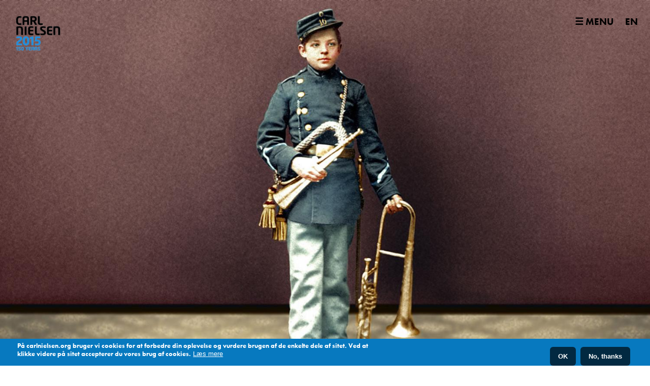

--- FILE ---
content_type: text/html; charset=utf-8
request_url: https://carlnielsen.org/manden-myten-og-musikken/de-tidlige-aar
body_size: 16439
content:
<!DOCTYPE html>
<!--[if IEMobile 7]><html class="iem7" ><![endif]-->
<!--[if lte IE 6]><html class="lt-ie9 lt-ie8 lt-ie7" ><![endif]-->
<!--[if (IE 7)&(!IEMobile)]><html class="lt-ie9 lt-ie8" ><![endif]-->
<!--[if IE 8]><html class="lt-ie9" ><![endif]-->
<!--[if (gte IE 9)|(gt IEMobile 7)]><!--><html ><!--<![endif]-->

  <head>
    <meta http-equiv="Content-Type" content="text/html; charset=utf-8" />
<link rel="shortcut icon" href="https://carlnielsen.org/sites/default/files/favicon_1.png" type="image/png" />
<meta name="description" content="Næsten uundgåeligt melder tanken om H. C. Andersen sig, når man ser den helt unge Carl Nielsen for sig, også selv om tres år adskiller dem i tid. Andersen blev hele verdens eventyrdigter og en internationalt beundret forfatter, Nielsen blev sit lands betydeligste komponist og musikpersonlighed. Men de var begge børn af almuen, de kom begge til verden på Midtfyn, i hjertet af" />
<meta name="generator" content="Drupal 7 (https://www.drupal.org)" />
<link rel="canonical" href="https://carlnielsen.org/manden-myten-og-musikken/de-tidlige-aar" />
<link rel="shortlink" href="https://carlnielsen.org/node/4" />
<meta property="og:site_name" content="Carl Nielsen 150 år" />
<meta property="og:type" content="article" />
<meta property="og:url" content="https://carlnielsen.org/manden-myten-og-musikken/de-tidlige-aar" />
<meta property="og:title" content="De tidlige år" />
<meta property="og:description" content="Næsten uundgåeligt melder tanken om H. C. Andersen sig, når man ser den helt unge Carl Nielsen for sig, også selv om tres år adskiller dem i tid. Andersen blev hele verdens eventyrdigter og en internationalt beundret forfatter, Nielsen blev sit lands betydeligste komponist og musikpersonlighed. Men de var begge børn af almuen, de kom begge til verden på Midtfyn, i hjertet af Danmark, og de søgte begge til hovedstaden København som teenagere, opfyldt af kunstnerdrømme.Carl Nielsen blev født den 9. juni 1865 i en børnerig familie af småkårsfolk." />
<meta property="og:updated_time" content="2015-01-06T14:36:31+01:00" />
<meta name="twitter:card" content="summary" />
<meta name="twitter:url" content="https://carlnielsen.org/manden-myten-og-musikken/de-tidlige-aar" />
<meta name="twitter:title" content="De tidlige år" />
<meta name="twitter:description" content="Næsten uundgåeligt melder tanken om H. C. Andersen sig, når man ser den helt unge Carl Nielsen for sig, også selv om tres år adskiller dem i tid. Andersen blev hele verdens eventyrdigter og en" />
<meta property="article:published_time" content="2014-05-06T12:56:59+02:00" />
<meta property="article:modified_time" content="2015-01-06T14:36:31+01:00" />
    <title>De tidlige år | Carl Nielsen 150 år</title>

          <meta name="MobileOptimized" content="width">
      <meta name="HandheldFriendly" content="true">
      <meta name="viewport" content="width=device-width">
      <meta name="viewport" content="height=device-height, width=device-width, initial-scale=1.0, maximum-scale=1.0" />
      
        <meta http-equiv="cleartype" content="on">

    <link type="text/css" rel="stylesheet" href="https://carlnielsen.org/sites/default/files/css/css_xE-rWrJf-fncB6ztZfd2huxqgxu4WO-qwma6Xer30m4.css" media="all" />
<link type="text/css" rel="stylesheet" href="https://carlnielsen.org/sites/default/files/css/css_lAzwxGCaRRpZ3HjOIxfXOmWLXvPWWT-F1AOjk4Y1SCg.css" media="all" />
<link type="text/css" rel="stylesheet" href="https://carlnielsen.org/sites/default/files/css/css_8qqANgtJMghQy_QQLj-3IjqAfq4UcmAxHzGojliqK5Q.css" media="all" />
<link type="text/css" rel="stylesheet" href="https://carlnielsen.org/sites/default/files/css/css_UBzSjznxBriwBDLd5Yd6rSJq35h-ceD1wg4-WIErR2o.css" media="all" />
  
    <script type="text/javascript">
<!--//--><![CDATA[//><!--
/*!
 * yepnope1.5.4
 * (c) WTFPL, GPLv2
 */
(function(a,b,c){function d(a){return"[object Function]"==o.call(a)}function e(a){return"string"==typeof a}function f(){}function g(a){return!a||"loaded"==a||"complete"==a||"uninitialized"==a}function h(){var a=p.shift();q=1,a?a.t?m(function(){("c"==a.t?B.injectCss:B.injectJs)(a.s,0,a.a,a.x,a.e,1)},0):(a(),h()):q=0}function i(a,c,d,e,f,i,j){function k(b){if(!o&&g(l.readyState)&&(u.r=o=1,!q&&h(),l.onload=l.onreadystatechange=null,b)){"img"!=a&&m(function(){t.removeChild(l)},50);for(var d in y[c])y[c].hasOwnProperty(d)&&y[c][d].onload()}}var j=j||B.errorTimeout,l=b.createElement(a),o=0,r=0,u={t:d,s:c,e:f,a:i,x:j};1===y[c]&&(r=1,y[c]=[]),"object"==a?l.data=c:(l.src=c,l.type=a),l.width=l.height="0",l.onerror=l.onload=l.onreadystatechange=function(){k.call(this,r)},p.splice(e,0,u),"img"!=a&&(r||2===y[c]?(t.insertBefore(l,s?null:n),m(k,j)):y[c].push(l))}function j(a,b,c,d,f){return q=0,b=b||"j",e(a)?i("c"==b?v:u,a,b,this.i++,c,d,f):(p.splice(this.i++,0,a),1==p.length&&h()),this}function k(){var a=B;return a.loader={load:j,i:0},a}var l=b.documentElement,m=a.setTimeout,n=b.getElementsByTagName("script")[0],o={}.toString,p=[],q=0,r="MozAppearance"in l.style,s=r&&!!b.createRange().compareNode,t=s?l:n.parentNode,l=a.opera&&"[object Opera]"==o.call(a.opera),l=!!b.attachEvent&&!l,u=r?"object":l?"script":"img",v=l?"script":u,w=Array.isArray||function(a){return"[object Array]"==o.call(a)},x=[],y={},z={timeout:function(a,b){return b.length&&(a.timeout=b[0]),a}},A,B;B=function(a){function b(a){var a=a.split("!"),b=x.length,c=a.pop(),d=a.length,c={url:c,origUrl:c,prefixes:a},e,f,g;for(f=0;f<d;f++)g=a[f].split("="),(e=z[g.shift()])&&(c=e(c,g));for(f=0;f<b;f++)c=x[f](c);return c}function g(a,e,f,g,h){var i=b(a),j=i.autoCallback;i.url.split(".").pop().split("?").shift(),i.bypass||(e&&(e=d(e)?e:e[a]||e[g]||e[a.split("/").pop().split("?")[0]]),i.instead?i.instead(a,e,f,g,h):(y[i.url]?i.noexec=!0:y[i.url]=1,f.load(i.url,i.forceCSS||!i.forceJS&&"css"==i.url.split(".").pop().split("?").shift()?"c":c,i.noexec,i.attrs,i.timeout),(d(e)||d(j))&&f.load(function(){k(),e&&e(i.origUrl,h,g),j&&j(i.origUrl,h,g),y[i.url]=2})))}function h(a,b){function c(a,c){if(a){if(e(a))c||(j=function(){var a=[].slice.call(arguments);k.apply(this,a),l()}),g(a,j,b,0,h);else if(Object(a)===a)for(n in m=function(){var b=0,c;for(c in a)a.hasOwnProperty(c)&&b++;return b}(),a)a.hasOwnProperty(n)&&(!c&&!--m&&(d(j)?j=function(){var a=[].slice.call(arguments);k.apply(this,a),l()}:j[n]=function(a){return function(){var b=[].slice.call(arguments);a&&a.apply(this,b),l()}}(k[n])),g(a[n],j,b,n,h))}else!c&&l()}var h=!!a.test,i=a.load||a.both,j=a.callback||f,k=j,l=a.complete||f,m,n;c(h?a.yep:a.nope,!!i),i&&c(i)}var i,j,l=this.yepnope.loader;if(e(a))g(a,0,l,0);else if(w(a))for(i=0;i<a.length;i++)j=a[i],e(j)?g(j,0,l,0):w(j)?B(j):Object(j)===j&&h(j,l);else Object(a)===a&&h(a,l)},B.addPrefix=function(a,b){z[a]=b},B.addFilter=function(a){x.push(a)},B.errorTimeout=1e4,null==b.readyState&&b.addEventListener&&(b.readyState="loading",b.addEventListener("DOMContentLoaded",A=function(){b.removeEventListener("DOMContentLoaded",A,0),b.readyState="complete"},0)),a.yepnope=k(),a.yepnope.executeStack=h,a.yepnope.injectJs=function(a,c,d,e,i,j){var k=b.createElement("script"),l,o,e=e||B.errorTimeout;k.src=a;for(o in d)k.setAttribute(o,d[o]);c=j?h:c||f,k.onreadystatechange=k.onload=function(){!l&&g(k.readyState)&&(l=1,c(),k.onload=k.onreadystatechange=null)},m(function(){l||(l=1,c(1))},e),i?k.onload():n.parentNode.insertBefore(k,n)},a.yepnope.injectCss=function(a,c,d,e,g,i){var e=b.createElement("link"),j,c=i?h:c||f;e.href=a,e.rel="stylesheet",e.type="text/css";for(j in d)e.setAttribute(j,d[j]);g||(n.parentNode.insertBefore(e,n),m(c,0))}})(this,document);

//--><!]]>
</script>
<script type="text/javascript" src="https://carlnielsen.org/sites/all/libraries/modernizr/modernizr.custom.49799.js?sokunf"></script>
<script type="text/javascript">
<!--//--><![CDATA[//><!--
yepnope([{
  test: Modernizr.mq('(min-width: 651px)'),
  yep : 'https://carlnielsen.org/sites/all/themes/nielsen2015/js/fillheight.js',
  nope: 'https://carlnielsen.org/sites/all/themes/nielsen2015/js/fillheight_mobile.js'
},
{
  test: Modernizr.cssremunit,
  nope: 'https://carlnielsen.org/sites/all/themes/nielsen2015/css/no-remunit.css'
}]);
//--><!]]>
</script>
<script type="text/javascript" src="https://carlnielsen.org/misc/jquery.js?v=1.4.4"></script>
<script type="text/javascript" src="https://carlnielsen.org/misc/jquery-extend-3.4.0.js?v=1.4.4"></script>
<script type="text/javascript" src="https://carlnielsen.org/misc/jquery-html-prefilter-3.5.0-backport.js?v=1.4.4"></script>
<script type="text/javascript" src="https://carlnielsen.org/misc/jquery.once.js?v=1.2"></script>
<script type="text/javascript" src="https://carlnielsen.org/misc/drupal.js?sokunf"></script>
<script type="text/javascript">
<!--//--><![CDATA[//><!--
document.createElement( "picture" );
//--><!]]>
</script>
<script type="text/javascript" src="https://carlnielsen.org/sites/all/modules/eu_cookie_compliance/js/jquery.cookie-1.4.1.min.js?v=1.4.1"></script>
<script type="text/javascript" src="https://carlnielsen.org/sites/all/modules/ajax_links_api/ajax_links_api.js?sokunf"></script>
<script type="text/javascript" src="https://carlnielsen.org/sites/all/modules/entityreference/js/entityreference.js?sokunf"></script>
<script type="text/javascript" src="https://carlnielsen.org/sites/default/files/languages/da_0MdIQxEhc-XGVCTciLs2bYHRPtInukxgwM5TUeXgFmg.js?sokunf"></script>
<script type="text/javascript" defer="defer" src="https://carlnielsen.org/sites/all/modules/admin_menu_dropdown/admin_menu_dropdown.js?sokunf"></script>
<script type="text/javascript" src="https://carlnielsen.org/sites/all/libraries/flexslider/jquery.flexslider-min.js?sokunf"></script>
<script type="text/javascript" src="https://carlnielsen.org/sites/all/modules/google_analytics/googleanalytics.js?sokunf"></script>
<script type="text/javascript" src="https://www.googletagmanager.com/gtag/js?id=G-JFHLZ02L96"></script>
<script type="text/javascript">
<!--//--><![CDATA[//><!--
window.dataLayer = window.dataLayer || [];function gtag(){dataLayer.push(arguments)};gtag("js", new Date());gtag("set", "developer_id.dMDhkMT", true);gtag("config", "G-JFHLZ02L96", {"groups":"default","anonymize_ip":true,"link_attribution":true});gtag("config", "UA-56799717-2", {"groups":"default","anonymize_ip":true,"link_attribution":true});
//--><!]]>
</script>
<script type="text/javascript" src="https://carlnielsen.org/sites/all/themes/nielsen2015/js_polyfills/stickyfill.js?sokunf"></script>
<script type="text/javascript" src="https://carlnielsen.org/sites/all/themes/nielsen2015/js/scripts.js?sokunf"></script>
<script type="text/javascript" src="https://carlnielsen.org/sites/all/themes/nielsen2015/js/hugrid.js?sokunf"></script>
<script type="text/javascript" src="https://carlnielsen.org/sites/all/themes/nielsen2015/js/jquery.matchHeight-min.js?sokunf"></script>
<script type="text/javascript" src="https://carlnielsen.org/sites/all/themes/nielsen2015/js/jquery.backstretch.min.js?sokunf"></script>
<script type="text/javascript" src="https://carlnielsen.org/sites/all/themes/nielsen2015/js_polyfills/rem.min.js?sokunf"></script>
<script type="text/javascript" src="https://carlnielsen.org/sites/all/themes/nielsen2015/js/bootstrap.min.js?sokunf"></script>
<script type="text/javascript">
<!--//--><![CDATA[//><!--
jQuery.extend(Drupal.settings, {"basePath":"\/","pathPrefix":"","setHasJsCookie":0,"ajaxPageState":{"theme":"nielsen2015","theme_token":"KVgtbs5K2v07JnowzBC2-_qZy5FefLNazCVE6cN9VPo","js":{"sites\/all\/modules\/picture\/picturefill\/picturefill.min.js":1,"sites\/all\/modules\/picture\/picture.min.js":1,"sites\/all\/modules\/flexslider\/assets\/js\/flexslider.load.js":1,"0":1,"sites\/all\/modules\/eu_cookie_compliance\/js\/eu_cookie_compliance.min.js":1,"1":1,"sites\/all\/libraries\/modernizr\/modernizr.custom.49799.js":1,"2":1,"misc\/jquery.js":1,"misc\/jquery-extend-3.4.0.js":1,"misc\/jquery-html-prefilter-3.5.0-backport.js":1,"misc\/jquery.once.js":1,"misc\/drupal.js":1,"3":1,"sites\/all\/modules\/eu_cookie_compliance\/js\/jquery.cookie-1.4.1.min.js":1,"sites\/all\/modules\/ajax_links_api\/ajax_links_api.js":1,"sites\/all\/modules\/entityreference\/js\/entityreference.js":1,"public:\/\/languages\/da_0MdIQxEhc-XGVCTciLs2bYHRPtInukxgwM5TUeXgFmg.js":1,"sites\/all\/modules\/admin_menu_dropdown\/admin_menu_dropdown.js":1,"sites\/all\/libraries\/flexslider\/jquery.flexslider-min.js":1,"sites\/all\/modules\/google_analytics\/googleanalytics.js":1,"https:\/\/www.googletagmanager.com\/gtag\/js?id=G-JFHLZ02L96":1,"4":1,"sites\/all\/themes\/nielsen2015\/js_polyfills\/stickyfill.js":1,"sites\/all\/themes\/nielsen2015\/js\/scripts.js":1,"sites\/all\/themes\/nielsen2015\/js\/hugrid.js":1,"sites\/all\/themes\/nielsen2015\/js\/jquery.matchHeight-min.js":1,"sites\/all\/themes\/nielsen2015\/js\/jquery.backstretch.min.js":1,"sites\/all\/themes\/nielsen2015\/js_polyfills\/rem.min.js":1,"sites\/all\/themes\/nielsen2015\/js\/bootstrap.min.js":1},"css":{"modules\/system\/system.base.css":1,"modules\/system\/system.menus.css":1,"modules\/system\/system.messages.css":1,"modules\/system\/system.theme.css":1,"sites\/all\/modules\/ajax_links_api\/ajax_links_api.css":1,"sites\/all\/modules\/date\/date_repeat_field\/date_repeat_field.css":1,"modules\/field\/theme\/field.css":1,"modules\/node\/node.css":1,"sites\/all\/modules\/picture\/picture_wysiwyg.css":1,"modules\/user\/user.css":1,"sites\/all\/modules\/views\/css\/views.css":1,"sites\/all\/modules\/admin_menu_dropdown\/admin_menu_dropdown.css":1,"sites\/all\/modules\/ctools\/css\/ctools.css":1,"sites\/all\/modules\/typogrify\/typogrify.css":1,"sites\/all\/modules\/flexslider\/assets\/css\/flexslider_img.css":1,"sites\/all\/libraries\/flexslider\/flexslider.css":1,"modules\/locale\/locale.css":1,"sites\/all\/modules\/eu_cookie_compliance\/css\/eu_cookie_compliance.css":1,"public:\/\/ctools\/css\/85760125e0b573c174141d9adf192778.css":1,"sites\/all\/themes\/nielsen2015\/css\/nielsen2015.css":1,"sites\/all\/themes\/nielsen2015\/css\/normalize.css":1}},"admin_menu_dropdown":{"key":"q","default":0},"ajax_links_api":{"selector":"#content","trigger":".ajax-trigger,.ajax-link","negative_triggers":"#toolbar a","scripts_included":0,"html5":0,"vpager":1},"flexslider":{"optionsets":{"multirow":{"namespace":"flex-","selector":".slides \u003E li","easing":"swing","direction":"horizontal","reverse":false,"smoothHeight":false,"startAt":0,"animationSpeed":600,"initDelay":0,"useCSS":true,"touch":true,"video":false,"keyboard":true,"multipleKeyboard":false,"mousewheel":0,"controlsContainer":".flex-control-nav-container","sync":"","asNavFor":"","itemWidth":200,"itemMargin":0,"minItems":3,"maxItems":4,"move":2,"animation":"slide","slideshow":true,"slideshowSpeed":"7000","directionNav":true,"controlNav":true,"prevText":"Previous","nextText":"Next","pausePlay":false,"pauseText":"Pause","playText":"Play","randomize":false,"thumbCaptions":false,"thumbCaptionsBoth":false,"animationLoop":true,"pauseOnAction":true,"pauseOnHover":false,"manualControls":"","colorboxEnabled":false,"colorboxImageStyle":""}},"instances":{"flexslider-1":"multirow"}},"eu_cookie_compliance":{"cookie_policy_version":"1.0.0","popup_enabled":1,"popup_agreed_enabled":0,"popup_hide_agreed":0,"popup_clicking_confirmation":false,"popup_scrolling_confirmation":false,"popup_html_info":"\u003Cdiv class=\u0022eu-cookie-compliance-banner eu-cookie-compliance-banner-info eu-cookie-compliance-banner--opt-in\u0022\u003E\n  \u003Cdiv class=\u0022popup-content info\u0022\u003E\n        \u003Cdiv id=\u0022popup-text\u0022\u003E\n      \u003Cp\u003EP\u00e5 carlnielsen.org bruger vi cookies for at forbedre din oplevelse og vurdere brugen af de enkelte dele af sitet. Ved at klikke videre p\u00e5 sitet accepterer du vores brug af cookies.\u003C\/p\u003E\n              \u003Cbutton type=\u0022button\u0022 class=\u0022find-more-button eu-cookie-compliance-more-button\u0022\u003EL\u00e6s mere\u003C\/button\u003E\n          \u003C\/div\u003E\n    \n    \u003Cdiv id=\u0022popup-buttons\u0022 class=\u0022\u0022\u003E\n            \u003Cbutton type=\u0022button\u0022 class=\u0022agree-button eu-cookie-compliance-secondary-button\u0022\u003EOK\u003C\/button\u003E\n              \u003Cbutton type=\u0022button\u0022 class=\u0022decline-button eu-cookie-compliance-default-button\u0022 \u003ENo, thanks\u003C\/button\u003E\n          \u003C\/div\u003E\n  \u003C\/div\u003E\n\u003C\/div\u003E","use_mobile_message":false,"mobile_popup_html_info":"\u003Cdiv class=\u0022eu-cookie-compliance-banner eu-cookie-compliance-banner-info eu-cookie-compliance-banner--opt-in\u0022\u003E\n  \u003Cdiv class=\u0022popup-content info\u0022\u003E\n        \u003Cdiv id=\u0022popup-text\u0022\u003E\n      \u003Cp\u003E\u0026lt;h2\u0026gt;We use cookies on this site to enhance your user experience\u0026lt;\/h2\u0026gt;\u0026lt;p\u0026gt;By tapping the Accept button, you agree to us doing so.\u0026lt;\/p\u0026gt;\u003C\/p\u003E\n              \u003Cbutton type=\u0022button\u0022 class=\u0022find-more-button eu-cookie-compliance-more-button\u0022\u003EL\u00e6s mere\u003C\/button\u003E\n          \u003C\/div\u003E\n    \n    \u003Cdiv id=\u0022popup-buttons\u0022 class=\u0022\u0022\u003E\n            \u003Cbutton type=\u0022button\u0022 class=\u0022agree-button eu-cookie-compliance-secondary-button\u0022\u003EOK\u003C\/button\u003E\n              \u003Cbutton type=\u0022button\u0022 class=\u0022decline-button eu-cookie-compliance-default-button\u0022 \u003ENo, thanks\u003C\/button\u003E\n          \u003C\/div\u003E\n  \u003C\/div\u003E\n\u003C\/div\u003E\n","mobile_breakpoint":768,"popup_html_agreed":"\u003Cdiv\u003E\n  \u003Cdiv class=\u0022popup-content agreed\u0022\u003E\n    \u003Cdiv id=\u0022popup-text\u0022\u003E\n      \u003Cp\u003E\u0026lt;h2\u0026gt;Thank you for accepting cookies\u0026lt;\/h2\u0026gt;\u0026lt;p\u0026gt;You can now hide this message or find out more about cookies.\u0026lt;\/p\u0026gt;\u003C\/p\u003E\n    \u003C\/div\u003E\n    \u003Cdiv id=\u0022popup-buttons\u0022\u003E\n      \u003Cbutton type=\u0022button\u0022 class=\u0022hide-popup-button eu-cookie-compliance-hide-button\u0022\u003ESkjul\u003C\/button\u003E\n              \u003Cbutton type=\u0022button\u0022 class=\u0022find-more-button eu-cookie-compliance-more-button-thank-you\u0022 \u003EMore info\u003C\/button\u003E\n          \u003C\/div\u003E\n  \u003C\/div\u003E\n\u003C\/div\u003E","popup_use_bare_css":false,"popup_height":"auto","popup_width":"100%","popup_delay":1000,"popup_link":"\/cookies","popup_link_new_window":1,"popup_position":null,"fixed_top_position":true,"popup_language":"da","store_consent":false,"better_support_for_screen_readers":0,"reload_page":0,"domain":"","domain_all_sites":null,"popup_eu_only_js":0,"cookie_lifetime":100,"cookie_session":false,"disagree_do_not_show_popup":0,"method":"opt_in","allowed_cookies":"","withdraw_markup":"\u003Cbutton type=\u0022button\u0022 class=\u0022eu-cookie-withdraw-tab\u0022\u003EPrivacy settings\u003C\/button\u003E\n\u003Cdiv class=\u0022eu-cookie-withdraw-banner\u0022\u003E\n  \u003Cdiv class=\u0022popup-content info\u0022\u003E\n    \u003Cdiv id=\u0022popup-text\u0022\u003E\n      \u003Ch2\u003EWe use cookies on this site to enhance your user\u0026nbsp;experience\u003C\/h2\u003E\u003Cp\u003EYou have given your consent for us to set\u0026nbsp;cookies.\u003C\/p\u003E    \u003C\/div\u003E\n    \u003Cdiv id=\u0022popup-buttons\u0022\u003E\n      \u003Cbutton type=\u0022button\u0022 class=\u0022eu-cookie-withdraw-button\u0022\u003EWithdraw consent\u003C\/button\u003E\n    \u003C\/div\u003E\n  \u003C\/div\u003E\n\u003C\/div\u003E\n","withdraw_enabled":false,"withdraw_button_on_info_popup":false,"cookie_categories":[],"cookie_categories_details":[],"enable_save_preferences_button":true,"cookie_name":"","cookie_value_disagreed":"0","cookie_value_agreed_show_thank_you":"1","cookie_value_agreed":"2","containing_element":"body","automatic_cookies_removal":"","close_button_action":"close_banner"},"picture":{"required":true,"mappings":[["Nielsen2015","nielsen2015"],["Not Set","not_set"]],"label":"Image size (required) (required)","ckeditorDefaultMapping":"not_set","editorCSS":" [data-picture-mapping=\u0022nielsen2015\u0022] { width: 1500px; height: 900px;}"},"googleanalytics":{"account":["G-JFHLZ02L96","UA-56799717-2"],"trackOutbound":1,"trackMailto":1,"trackDownload":1,"trackDownloadExtensions":"7z|aac|arc|arj|asf|asx|avi|bin|csv|doc(x|m)?|dot(x|m)?|exe|flv|gif|gz|gzip|hqx|jar|jpe?g|js|mp(2|3|4|e?g)|mov(ie)?|msi|msp|pdf|phps|png|ppt(x|m)?|pot(x|m)?|pps(x|m)?|ppam|sld(x|m)?|thmx|qtm?|ra(m|r)?|sea|sit|tar|tgz|torrent|txt|wav|wma|wmv|wpd|xls(x|m|b)?|xlt(x|m)|xlam|xml|z|zip"}});
//--><!]]>
</script>
    <script type="text/javascript" src="//use.typekit.net/zsw3xpe.js"></script>
    <script type="text/javascript">try{Typekit.load();}catch(e){}</script>

  <script type="text/javascript">
  	(function ($) {
  	    $(document).ready(function(){
      $('.year-wrapper > section').matchHeight();
    });
  })(jQuery);
  </script>

  <script type="text/javascript">
  	(function ($) {
      $(document).ready(function(){
        $('#floatmenu').scrollspy();
    });
  })(jQuery);
  </script>

  
  
  
  
  </head>
  <body data-spy="scroll" data-target="#floatmenu" data-offset="300" class="html not-front not-logged-in no-sidebars page-node page-node- page-node-4 node-type-article i18n-da" >
    <div id="mobile-message" style="display:none">
      <p>www.carlnielsen.org er endnu ikke tilgængelig fra mobile enheder. Vi arbejder på sagen.</p>
      <p>www.carlnielsen.org is not yet available on mobile.</p>
    </div>
    <div id="ie8-message" style="display:none">
      <p>www.carlnielsen.org er endnu ikke optimeret til Internet Explorer 8. Vi arbejder på sagen og anbefaler i mellemtiden at du benytter Chrome, Firefox, Safari eller en nyere version af Internet Explorer.</p>
      <p>www.carlnielsen.org is currently being optimized for Internet Explorer 8. Please use Chrome, Firefox, Safari or a newer version of Internet Explorer in the meantime.</p>
    </div>
        <header class="header initial" id="header" role="banner">
  <div id="logo">
    <a href="https://carlnielsen.org/"></a>
  </div>
  <a id="menu-trigger" href="#">☰ Menu</a>
</header>



<div id="page">
  <div id="main">
    <div id="content" class="column" role="main">
            <a id="main-content"></a>
              <h1 class="page__title title" id="page-title">De tidlige år</h1>
              <div class="region region-header">
    <div id="block-locale-language-content" class="block block-locale">

    
  <div class="content">
    <ul class="language-switcher-locale-url"><li class="da first active"><a href="/manden-myten-og-musikken/de-tidlige-aar" class="language-link active" xml:lang="da">DA</a></li>
<li class="en last"><a href="/en/man-myth-and-music/the-early-years" class="language-link" xml:lang="en">EN</a></li>
</ul>  </div>
</div>
  </div>
      
                                      <div class="region region-content">
    <div id="block-system-main" class="block block-system">

    
  <div class="content">
    
  

<article class="node-4 node node-article clearfix">
    <header>
	    <div class="field field-name-field-header-image field-type-image field-label-hidden"><div class="field-items"><div class="field-item even"><picture >
<!--[if IE 9]><video style="display: none;"><![endif]-->
<source srcset="https://carlnielsen.org/sites/default/files/styles/inline_widebreakpoints_theme_nielsen2015_mobile_1x/public/images/tidlige_aar.jpg?itok=UtPWR5fO&amp;timestamp=1413481556 1x, https://carlnielsen.org/sites/default/files/styles/inline_widebreakpoints_theme_nielsen2015_mobile_2x/public/images/tidlige_aar.jpg?itok=zvD1ic8I&amp;timestamp=1413481556 2x" media="(min-width: 0px) and (max-width: 415px)" />
<source srcset="https://carlnielsen.org/sites/default/files/styles/inline_widebreakpoints_theme_nielsen2015_tablet_1x/public/images/tidlige_aar.jpg?itok=JZSF9APM&amp;timestamp=1413481556 1x, https://carlnielsen.org/sites/default/files/styles/inline_widebreakpoints_theme_nielsen2015_tablet_2x/public/images/tidlige_aar.jpg?itok=qtxNkKjh&amp;timestamp=1413481556 2x" media="(min-width: 416px) and (max-width: 800px)" />
<source srcset="https://carlnielsen.org/sites/default/files/styles/inline_widebreakpoints_theme_nielsen2015_desktop_1x/public/images/tidlige_aar.jpg?itok=eK56VjiX&amp;timestamp=1413481556 1x, https://carlnielsen.org/sites/default/files/styles/inline_widebreakpoints_theme_nielsen2015_desktop_2x/public/images/tidlige_aar.jpg?itok=3Z3gcjvk&amp;timestamp=1413481556 2x" media="(min-width: 801px)" />
<!--[if IE 9]></video><![endif]-->
<img  src="[data-uri]" width="1500" height="782" alt="" title="" />
</picture></div></div></div>      <h1>De tidlige år</h1>
    </header>
  
  <div class="field field-name-body field-type-text-with-summary field-label-hidden"><div class="field-items"><div class="field-item even"><p class="dropcap">Næsten uundgåeligt melder tanken om H. C. Andersen sig, når man ser den helt unge Carl Nielsen for sig, også selv om tres år adskiller dem i tid. Andersen blev hele verdens eventyrdigter og en internationalt beundret forfatter, Nielsen blev sit lands betydeligste komponist og musikpersonlighed. Men de var begge børn af almuen, de kom begge til verden på Midtfyn, i hjertet af Danmark, og de søgte begge til hovedstaden København som teenagere, opfyldt&nbsp;af&nbsp;kunstnerdrømme.</p><p class="right">Carl Nielsen blev født den 9. juni 1865 i en børnerig familie af småkårsfolk. Hans far var både landarbejder, maler og spillemand, og også hans mor var musikalsk. I en vidunderlig erindringsbog, <em>Min fynske barndom</em>, skildrer han med megen varme, ømhed og skrivekunst en opvækst fuld af naturindtryk og musik. Da han var seks fik han en trekvart violin af sin mor, og som fjortenårig konkurrerede han sig til en ansættelse ved militærmusikken i Odense. Her spillede han flere messinginstrumenter og blev desuden undervist&nbsp;i&nbsp;violinspil.</p><p class="fullwidth"><picture  title="Carl Nielsens forældre Niels Jørgensen og Maren Kirstine Jørgensen" class="media-element file-default">
<!--[if IE 9]><video style="display: none;"><![endif]-->
<source srcset="https://carlnielsen.org/sites/default/files/styles/inline_widebreakpoints_theme_nielsen2015_mobile_1x/public/images/104023_0.jpg?itok=mDNS4-ZU&amp;timestamp=1415563036 1x, https://carlnielsen.org/sites/default/files/styles/inline_widebreakpoints_theme_nielsen2015_mobile_2x/public/images/104023_0.jpg?itok=rUac0Oot&amp;timestamp=1415563036 2x" media="(min-width: 0px) and (max-width: 415px)" />
<source srcset="https://carlnielsen.org/sites/default/files/styles/inline_widebreakpoints_theme_nielsen2015_tablet_1x/public/images/104023_0.jpg?itok=lnTGNzc-&amp;timestamp=1415563036 1x, https://carlnielsen.org/sites/default/files/styles/inline_widebreakpoints_theme_nielsen2015_tablet_2x/public/images/104023_0.jpg?itok=Gpq_I-_f&amp;timestamp=1415563036 2x" media="(min-width: 416px) and (max-width: 800px)" />
<source srcset="https://carlnielsen.org/sites/default/files/styles/inline_widebreakpoints_theme_nielsen2015_desktop_1x/public/images/104023_0.jpg?itok=_c5wWC6Z&amp;timestamp=1415563036 1x, https://carlnielsen.org/sites/default/files/styles/inline_widebreakpoints_theme_nielsen2015_desktop_2x/public/images/104023_0.jpg?itok=knMk9TCS&amp;timestamp=1415563036 2x" media="(min-width: 801px)" />
<!--[if IE 9]></video><![endif]-->
<img  class="media-element file-default" src="[data-uri]" width="1500" height="900" alt="Carl Nielsens forældre Niels Jørgensen og Maren Kirstine Jørgensen" title="Carl Nielsens forældre Niels Jørgensen og Maren Kirstine Jørgensen" />
</picture></p><p>Men smalhals var et livsvilkår. Året efter sin 60-års fødselsdag fortalte han en avis at »jeg fik tre kroner og 45 øre hver femte dag samt et rugbrød (…) Således levede jeg i to et halvt år, hvorefter jeg fik lidt mere i løn, men jeg skulle jo også selv holde mig med civile klæder, så jeg kunne spille med ved bondeballerne.« I erindringsbogen husker han dog at »den ekstrafortjeneste jeg af og til havde, når jeg fik lov til at tage med min far til gilder på landet, kunne jeg delvist lægge&nbsp;til&nbsp;side.«</p><p>Hos en urmager fik han på afbetaling et gammelt klaver for 50 kroner, og »jeg tilbragte hele min fritid ved klaveret.« Han købte noder, blandt dem Bachs <em>Det veltempererede klaver</em>, og »det var som at skære med en lille pennekniv i en mægtig eg og end ikke nå gennem barken. Men af og til kom der små glimt ved sammenstød af et par toner, som berørte mig helt anderledes end al anden musik, jeg kendte. I indianerhistorier havde jeg læst at de vilde tænder ild ved at gnide to stykker træ så længe mod hinanden, så de til sidst bliver glødende (…) det flammede op i&nbsp;mig.«</p><p><div class="view view-slideshow-wide view-id-slideshow_wide view-display-id-default view-dom-id-c6eeb6fb74ebd649fb13111c620a1b88">
        
  
  
      <div class="view-content">
      <div  id="flexslider-1" class="flexslider optionset-multirow">
  <ul class="slides"><li>  
          <img src="https://carlnielsen.org/sites/default/files/styles/slideshow_portrait/public/images/501002.jpg?itok=xT0suxlq" width="400" height="600" alt="" />  </li>
<li>  
          <img src="https://carlnielsen.org/sites/default/files/styles/slideshow_portrait/public/images/501003.jpg?itok=gphSLZvV" width="400" height="600" alt="" />  </li>
<li>  
          <img src="https://carlnielsen.org/sites/default/files/styles/slideshow_portrait/public/images/501047.jpg?itok=T_wu5EJ3" width="400" height="600" alt="" />  </li>
<li>  
          <img src="https://carlnielsen.org/sites/default/files/styles/slideshow_portrait/public/images/501004.jpg?itok=vTNTgT9K" width="400" height="600" alt="" />  </li>
<li>  
          <img src="https://carlnielsen.org/sites/default/files/styles/slideshow_portrait/public/images/501006.jpg?itok=aGRva2Vy" width="400" height="600" alt="" />  </li>
<li>  
          <img src="https://carlnielsen.org/sites/default/files/styles/slideshow_portrait/public/images/501008.jpg?itok=J1hG6U73" width="400" height="600" alt="" />  </li>
<li>  
          <img src="https://carlnielsen.org/sites/default/files/styles/slideshow_portrait/public/images/501010.jpg?itok=5v-YoGO0" width="400" height="600" alt="" />  </li>
</ul></div>
    </div>
  
  
  
  
  
  
</div></p><blockquote><p>Det var som at skære med en lille pennekniv i en mægtig eg og end ikke nå gennem barken. Men af og til kom der små glimt ved sammenstød af et par toner, som berørte mig helt anderledes end al anden musik, jeg kendte.<br><span class="emp">Om Bachs det&nbsp;veltempererede&nbsp;klaver</span></p></blockquote><p class="dropcap">Da han var sytten, blev han forfremmet til korporal og kan have opfattet sin fremtid som sikret. Men samtidig begyndte han ivrigt at komponere »uden de ringeste teoretiske kundskaber«, dansemusik, musik for musikkorpsets blæsere, endog en strygekvart – »uden al originalitet, men levende og frisk«. Velhavende og indflydelsesrige bekendte – en købmand og en cykelfabrikant i Odense og ikke mindst en magtfuld dansk politiker fra Fyn – forstod hans usædvanlige evner og ansporede ham til en&nbsp;professionel&nbsp;musikuddannelse.</p><p>Efter prøvespil i maj 1883 fik han friplads på musikkonservatoriet, og i begyndelsen af januar året efter, atten år gammel, indtog han hovedstaden. I studietiden støttede hans velgørere ham fortsat økonomisk, men hvor generøst eller hvor regelmæssigt vides ikke. Ved udgangen af 1886 lykkedes det ham imidlertid at afslutte sin treårige uddannelse og aflægge eksamen&nbsp;som&nbsp;violinist.</p><p class="fullwidth"><picture  title="Carl Nielsen med faderen Niels Jørgensen og brødrene Peter, Sophus og Valdemar" class="media-element file-default">
<!--[if IE 9]><video style="display: none;"><![endif]-->
<source srcset="https://carlnielsen.org/sites/default/files/styles/inline_widebreakpoints_theme_nielsen2015_mobile_1x/public/images/501256.jpg?itok=3DIo9eg1&amp;timestamp=1415281523 1x, https://carlnielsen.org/sites/default/files/styles/inline_widebreakpoints_theme_nielsen2015_mobile_2x/public/images/501256.jpg?itok=jXPWqSDG&amp;timestamp=1415281523 2x" media="(min-width: 0px) and (max-width: 415px)" />
<source srcset="https://carlnielsen.org/sites/default/files/styles/inline_widebreakpoints_theme_nielsen2015_tablet_1x/public/images/501256.jpg?itok=qbxCLZAV&amp;timestamp=1415281523 1x, https://carlnielsen.org/sites/default/files/styles/inline_widebreakpoints_theme_nielsen2015_tablet_2x/public/images/501256.jpg?itok=aRrI9tTs&amp;timestamp=1415281523 2x" media="(min-width: 416px) and (max-width: 800px)" />
<source srcset="https://carlnielsen.org/sites/default/files/styles/inline_widebreakpoints_theme_nielsen2015_desktop_1x/public/images/501256.jpg?itok=OxiyQHQ7&amp;timestamp=1415281523 1x, https://carlnielsen.org/sites/default/files/styles/inline_widebreakpoints_theme_nielsen2015_desktop_2x/public/images/501256.jpg?itok=SzYfifGI&amp;timestamp=1415281523 2x" media="(min-width: 801px)" />
<!--[if IE 9]></video><![endif]-->
<img  class="media-element file-default" src="[data-uri]" width="200" height="400" alt="Carl Nielsen med faderen Niels Jørgensen og brødrene Peter, Sophus og Valdemar" title="Carl Nielsen med faderen Niels Jørgensen og brødrene Peter, Sophus og Valdemar" />
</picture></p><p class="dropcap">Som for så mange andre unge blev hans tidlige ungdom en periode opfyldt af forholdet til det andet køn. I slutningen af <em>Min fynske barndom&nbsp;</em>optræder en usædvanlig eftertænksom passage om en tid »hvor min erindring til dels slår klik.« Og han overvejer »om al den uro og det brus, jeg oplevede, var til gavn eller til skade for min faglige og menneskelige udvikling.« Han skriver om »de særeste, helt forvildede forestillinger, også erotiske«, om«fantomer fra højre og venstre, ovenfra og nedenfra«. Og han erkender at »den menneskelige naturs alleroprindeligste rørelser« indebærer en risiko for at »blive bidt af slangen«. Læst på baggrund af hans letfængelige lidenskaber og hans utroskab og ægteskabelige kriser, ligner det en 62-årigs vedvarende undren over et ustyrligt aspekt&nbsp;af&nbsp;livet.</p><p class="right"><img alt="" class="image-right_side" height="1148" src="/sites/default/files/styles/right_side/public/images/501009_0.jpg?itok=Yj6rhuds" width="800">En hed, platonisk forelskelse i en fjortenårig købmandsdatter bosat i Nordjylland gav i årene efter konservatoriet anledning til mange både pjankede og tankefulde breve, men kun til meget lidt fysisk samvær. Og de mange romantiske kærlighedsbreve til den fjerne elskede afholdt ham ikke fra en række mindre&nbsp;platoniske&nbsp;eskapader.</p><p>I januar 1888 fik han endog en søn med en jævnaldrende københavnsk tjenestepige, og de modstridende følelser kulminerede i efteråret samme år med en regulær personlig krise der afsluttede forholdet til den jyske trolovede og bragte ham på randen af selvmord. I det hele taget er seksualiteten det store, dæmoniske kontrapunkt til »høj og ren kunst«, til kærligheden og idealerne i&nbsp;hans&nbsp;liv.</p><p>I 1910, efter nitten års ægteskab, var hans hustru uvidende om endnu en affære som meget tyder på igen gjorde ham til far. Og den mest gennemgribende krise i hans liv var det fundamentale tab af tillid og inderlighed i parforholdet som få år efter blev resultatet af den uophørlige utroskab. Den førte ikke blot til mangeårig adskillelse, men efterlod et sjælesår i Anne Marie Carl-Nielsen som kun nogenlunde læges igen en halv snes år før hans død, da de igen&nbsp;finder&nbsp;sammen.</p><p>I en avisartikel fra 1906, »Mozart og vor tid«, senere trykt i essaysamlingen&nbsp; <em>Levende musik,</em>&nbsp;der udkom i forbindelse med hans 60-årsdag, skriver han om Mozart at »det skal tilgives ham at han ikke var nogen engel, men kun et menneske med menneskelig lyst, håb, attrå, lidenskab, dyder og fejl, og hvad alt det hedder, som bringer menneskene langt ned og højt op.« Hans eget lønlige håb om tilgivelse på lignende vilkår anes mellem linjerne. Året før havde den indtil da værste ægteskabelige krise udspillet sig, og efter alt at dømme er det netop på det tidspunkt, han indleder den stribe af sidespring og affærer som fortsatte i&nbsp;en&nbsp;årrække.</p><blockquote><p>Det skal tilgives ham at han ikke var nogen engel, men kun et menneske med menneskelig lyst, håb, attrå, lidenskab, dyder og fejl, og hvad alt det hedder, som bringer menneskene langt ned og højt op.<br><span class="emp">Om&nbsp;mozart</span></p></blockquote><p class="right"><img alt="" class="image-right_side" height="613" src="/sites/default/files/styles/right_side/public/images/nielsvgade.jpg?itok=vylXAn3j" title="»Lille Nielsen, de roder for meget!« Niels W. Gade var både førerskikkelse og direktør på Musikkonservatoriet." width="613"></p><p class="dropcap">På konservatoriet var den internationalt højt ansete Niels W. Gade både førerskikkelse og direktør, man talte ligefrem om »Gades konservatorium«. Nielsen udviklede et køligt iagttagende forhold til den danske musiks nestor, men i et brev til sin jyske kæreste beskriver han Gade som »en stor og original ånd og uhyre interessant«, og da nyheden om Gades død i 1890 nåede ham, noterede han i sin dagbog: »Tomt og&nbsp;sort!&nbsp;Forfærdeligt!«</p><div class="ajax-wrapper" id="aw-345"><a class="close-btn" href="#" id="n-345">Close</a><div class="ajax-content test-345s">&nbsp;</div></div><div class="work-triggers"><span class="workref"><a class="ajax-trigger score" href="/score/345" rel=".test-345s">score</a> <span class="work-title">Suite (CNW 32)</span> </span></div><p>Hans komponistdebut, to satser for strygeorkester, fandt sted i september 1887 i Tivolis koncertsal, og hans første modne værk, i dag kendt som <em>Lille suite for strygere,&nbsp;</em>blev året efter uropført samme sted. Det er et enestående medrivende og elegant formet opus 1, og det gjorde megen lykke; den anden sats – et mellemspil i valsetakt – måtte gentages. Også kritikerne var positive over for den unge komponist »som ingen kender«. Men den store Niels W. Gade var forbeholden. »Lille Nielsen«, skal han have bemærket, »De roder&nbsp;for&nbsp;meget!«</p><p>I forsommeren 1889 blev nogle stillinger ledige i Det Kongelige Kapels strygerkorps, og efter konkurrence fik han – som det var sædvane for nyansatte – plads som andenviolinist. Men med voksende ry som komponist, ikke mindst efter førsteopførelsen af hans <em>Suite</em>, indså han at han måtte ud af det snævre københavnske kulturmiljø for at få&nbsp;nye&nbsp;impulser.</p><blockquote><p>Du store Gud sikken en kæmpe i vor tid … et vældigt geni (…) Den musiker der ikke finder Wagner stor er selv meget lille.<br><span class="emp">Om&nbsp;Wagner</span></p></blockquote><p>Det såkaldt »Anckerske legat« gav dengang unge, ubemidlede kunstnere mulighed for at opleve den europæiske kunstscene, og i februar 1890 lykkedes det ham at få legatet på 1800 kr, hvad der svarede til en årsgage med længere anciennitet i Kapellet end hans – som nyansat fik han kun omkring 1200 kr. Han søgte orlov, og udrustet med en anbefaling fra den ansete Gade begav han sig i september 1890 ud på en udlandsrejse der kom til at vare næsten&nbsp;et&nbsp;år.</p><p>Det var både en drømme- og en dannelsesrejse. Der var stadig ti år til den første grammofon nåede Danmark, og mange musikalske storværker var næsten ukendte, selv blandt musikere. I byer som Dresden, Leipzig og Berlin traf han flere af kulturlivets berømtheder, han hørte masser af musik, skrev begejstret i sin dagbog om tyske kolleger som verdensnavnet Brahms og den kun et år ældre Richard Strauss, og oplevelsen af hele Richard Wagners <em>Nibelungens ring</em>&nbsp;i Dresden overvældede ham: »Du store Gud sikken en kæmpe i vor tid … et vældigt geni (…) Den musiker der ikke finder Wagner stor er selv&nbsp;meget&nbsp;lille.«</p><p class="fullwidth"><picture  title="Anne Marie Brodersen omkring den tid hvor hun mødte Carl Nielsen" class="media-element file-default">
<!--[if IE 9]><video style="display: none;"><![endif]-->
<source srcset="https://carlnielsen.org/sites/default/files/styles/inline_widebreakpoints_theme_nielsen2015_mobile_1x/public/images/70945a.jpg?itok=xM9t7fws&amp;timestamp=1415608537 1x, https://carlnielsen.org/sites/default/files/styles/inline_widebreakpoints_theme_nielsen2015_mobile_2x/public/images/70945a.jpg?itok=yNecxZAe&amp;timestamp=1415608537 2x" media="(min-width: 0px) and (max-width: 415px)" />
<source srcset="https://carlnielsen.org/sites/default/files/styles/inline_widebreakpoints_theme_nielsen2015_tablet_1x/public/images/70945a.jpg?itok=u4U2Bh6p&amp;timestamp=1415608537 1x, https://carlnielsen.org/sites/default/files/styles/inline_widebreakpoints_theme_nielsen2015_tablet_2x/public/images/70945a.jpg?itok=YtMgTzVG&amp;timestamp=1415608537 2x" media="(min-width: 416px) and (max-width: 800px)" />
<source srcset="https://carlnielsen.org/sites/default/files/styles/inline_widebreakpoints_theme_nielsen2015_desktop_1x/public/images/70945a.jpg?itok=wcDF1I7-&amp;timestamp=1415608537 1x, https://carlnielsen.org/sites/default/files/styles/inline_widebreakpoints_theme_nielsen2015_desktop_2x/public/images/70945a.jpg?itok=6YZmfV4T&amp;timestamp=1415608537 2x" media="(min-width: 801px)" />
<!--[if IE 9]></video><![endif]-->
<img  class="media-element file-default" src="[data-uri]" width="1500" height="900" alt="Anne Marie Brodersen omkring den tid hvor hun mødte Carl Nielsen" title="Anne Marie Brodersen omkring den tid hvor hun mødte Carl Nielsen" />
</picture></p><div class="ajax-wrapper" id="aw-369"><a class="close-btn" href="#" id="n-369">Close</a><div class="ajax-content test-369">&nbsp;</div><div class="ajax-content test-369s">&nbsp;</div></div><div class="work-triggers"><span class="workref"><a class="ajax-trigger score" href="/score/369" rel=".test-369s">score</a> <a class="ajax-trigger audio" href="/play/369" rel=".test-369">audio</a> <span class="work-title">Kvartet for to violiner, bratsch og cello (CNW 56)</span> </span></div><p>I foråret 1891, nu i Paris, traf han den unge danske billedhugger Anne Marie Brodersen og forelskede sig. De fortsatte sammen til Italien og blev gift i maj. En strygekvartet i f-mol blev til på rejsen, og i løbet af 1892 blev den det første af Carl Nielsens værker der opnåede&nbsp;international&nbsp;bevågenhed.</p><blockquote><p>Man skulle tro, det partitur var faldet ned fra himlen<br><span class="emp">Om Beethovens Skæbnesymfoni&nbsp;(den&nbsp;5.)</span></p></blockquote><p>Efter sin orlov genoptog han arbejdet i Kapellet, men samtidig var en symfoni begyndt at rumstere i hans fantasi. Han havde studeret Beethovens <em>Skæbnesymfoni</em>&nbsp;i årevis – »jeg kan nedskrive den efter hukommelsen,« påstod han, og især fængsledes han af førstesatsens stramme udviklingsform baseret på et ganske kort motiv. »Man skulle tro, det partitur var faldet ned fra himlen,« noterede han i sin dagbog&nbsp;fra&nbsp;Berlin.</p><div class="ajax-wrapper" id="aw-338"><a class="close-btn" href="#" id="n-338">Close</a><div class="ajax-content test-338">&nbsp;</div><div class="ajax-content test-338s">&nbsp;</div></div><div class="work-triggers"><span class="workref"><a class="ajax-trigger score" href="/score/338" rel=".test-338s">score</a> <a class="ajax-trigger audio" href="/play/338" rel=".test-338">audio</a> <span class="work-title">Symfoni nr. 1 (CNW 25)</span> </span></div><p>Hans egen første symfoni indledes med et lignende markant motiv, og den eksperimenterer med både tonalitet og rytme. Hovedtonearten er g-mol, men finalen slutter i C-dur – undervejs er der ligefrem tale om en slags dyst mellem de to tonearter – og værket åbner helt utraditionelt med en kraftig C-dur akkord. Den tonale flertydighed skaber et klangrum med mindelser om de gamle kirketonerarter og muliggør lynsnare skift mellem dur og mol, noget der blev meget karakteristisk for Nielsen. Også værkets brug af synkoper og uregelmæssige betoninger blev et væsenstræk, og en mageløs sans for melodi fulgte ham&nbsp;livet&nbsp;igennem.</p><p>Symfonien fik en begejstret modtagelse ved præsentationen i marts 1894, og anmelderne var enige om at nære store forventninger til hans fremtid; <em>Politiken</em>&nbsp;mente endog at »ingen af vore unge har endnu skrevet et så betydeligt stykke musik&nbsp;som&nbsp;dette.«</p><div class="ajax-wrapper" id="aw-395"><a class="close-btn" href="#" id="n-395">Close</a><div class="ajax-content test-395">&nbsp;</div><div class="ajax-content test-395s">&nbsp;</div></div><div class="work-triggers"><span class="workref"><a class="ajax-trigger score" href="/score/395" rel=".test-395s">score</a> <a class="ajax-trigger audio" href="/play/395" rel=".test-395">audio</a> <span class="work-title">Symfonisk suite (CNW 82)</span> </span></div><p class="dropcap">Den rosende modtagelse af hans tidlige værker styrkede naturligvis Carl Nielsens selvtillid og motiverede ham i efteråret 1894 til endnu en udlandsrejse, nu med direkte henblik på at promovere sin musik. Men resultaterne udeblev. Og da han året efter lancerede en kraftfuld, hist og her næsten sammenbidt <em>Symfonisk suite&nbsp;</em>for soloklaver ledsaget af et provokerende Goethe-citat: »Ak, de sarte hjerter. Selv en fusker kan at røre dem«, var kritikken ham ikke&nbsp;længere&nbsp;nådig.</p><div class="ajax-wrapper" id="aw-376"><a class="close-btn" href="#" id="n-376">Close</a><div class="ajax-content test-376">&nbsp;</div><div class="ajax-content test-376s">&nbsp;</div></div><div class="work-triggers"><span class="workref"><a class="ajax-trigger score" href="/score/376" rel=".test-376s">score</a> <a class="ajax-trigger audio" href="/play/376" rel=".test-376">audio</a> <span class="work-title">Sonate nr. 1 for violin og klaver (CNW 63)</span> </span></div><p>I januar 1895 gik det ikke hans første violinsonate i A-dur bedre, flere fandt musikken forvredet og anstrengt, en kritiker skrev at dialogen mellem violin og klaver nærmest lignede »to stridende parter der var kommet i totterne på hinanden«. Men for Nielsen var dette blot udtryk for »grænseløs tykhudethed« og i et brev til en kollega understregede han: »Jeg tror selv fuldt og fast på&nbsp;mit&nbsp;arbejde.«</p><blockquote><p>Jeg tror selv fuldt og fast&nbsp;på&nbsp;mit&nbsp;arbejde.</p></blockquote><div class="ajax-wrapper" id="aw-413"><a class="close-btn" href="#" id="n-413">Close</a><div class="ajax-content test-413s">&nbsp;</div></div><div class="work-triggers"><span class="workref"><a class="ajax-trigger score" href="/score/413" rel=".test-413s">score</a> <span class="work-title">Hymnus amoris (CNW 100)</span> </span></div><p>Et foreløbigt kunstnerisk højdepunkt nåede han med <em>Hymnus amoris</em>&nbsp;for vokalsolister, kor og orkester, en hymne til kærligheden førsteopført i april 1897. Nielsen fik den danske sangtekst oversat til latin, fordi »dette sprog er monumentalt og hæver én ud over alt for lyriske eller personlige fornemmelser«, men hvor han få år tidligere var blevet tiljublet som landets unge stortalent, ramte »janteloven« ham nu. En højt anset anmelder skrev: »Herregud – hvorfor skal nu den lille, bunddansk fødte Carl Nielsen, der for kun få år siden endnu stod på Odense torv og blæste kornet eller slog triangel, hvorfor skal han nu absolut have sine følelser sat&nbsp;på&nbsp;latin?«</p><blockquote><p>Herregud – hvorfor skal nu den lille, bunddansk fødte Carl Nielsen, der for kun få år siden endnu stod på Odense torv og blæste kornet eller slog triangel, hvorfor skal han nu absolut have sine følelser sat&nbsp;på&nbsp;latin?</p></blockquote><p class="fullwidth"><picture  title="Carl Nielsen" class="media-element file-default">
<!--[if IE 9]><video style="display: none;"><![endif]-->
<source srcset="https://carlnielsen.org/sites/default/files/styles/inline_widebreakpoints_theme_nielsen2015_mobile_1x/public/images/501029_e.jpg?itok=U-zcBcgF&amp;timestamp=1415282305 1x, https://carlnielsen.org/sites/default/files/styles/inline_widebreakpoints_theme_nielsen2015_mobile_2x/public/images/501029_e.jpg?itok=aOngxmYQ&amp;timestamp=1415282305 2x" media="(min-width: 0px) and (max-width: 415px)" />
<source srcset="https://carlnielsen.org/sites/default/files/styles/inline_widebreakpoints_theme_nielsen2015_tablet_1x/public/images/501029_e.jpg?itok=_gTWJ64j&amp;timestamp=1415282305 1x, https://carlnielsen.org/sites/default/files/styles/inline_widebreakpoints_theme_nielsen2015_tablet_2x/public/images/501029_e.jpg?itok=hAIwoXi4&amp;timestamp=1415282305 2x" media="(min-width: 416px) and (max-width: 800px)" />
<source srcset="https://carlnielsen.org/sites/default/files/styles/inline_widebreakpoints_theme_nielsen2015_desktop_1x/public/images/501029_e.jpg?itok=Bi5Rb_Cd&amp;timestamp=1415282305 1x, https://carlnielsen.org/sites/default/files/styles/inline_widebreakpoints_theme_nielsen2015_desktop_2x/public/images/501029_e.jpg?itok=IOEe0qvU&amp;timestamp=1415282305 2x" media="(min-width: 801px)" />
<!--[if IE 9]></video><![endif]-->
<img  class="media-element file-default" src="[data-uri]" width="200" height="400" alt="Carl Nielsen" title="Carl Nielsen" />
</picture></p><div class="ajax-wrapper" id="aw-339"><a class="close-btn" href="#" id="n-339">Close</a><div class="ajax-content test-339">&nbsp;</div><div class="ajax-content test-339s">&nbsp;</div></div><div class="work-triggers"><span class="workref"><a class="ajax-trigger score" href="/score/339" rel=".test-339s">score</a> <a class="ajax-trigger audio" href="/play/339" rel=".test-339">audio</a> <span class="work-title">Symfoni nr. 2 (CNW 26)</span> </span></div><p class="dropcap">Nielsens næste symfoni, hans anden, blev til i årene 1901-02 og var forbundet med en konkret personlig oplevelse. Han fortæller om en landsbykro hvor et naivt koloreret billede på væggen fangede hans opmærksomhed. Det var inddelt i fire felter der skildrede hver af de fire temperamenter. »Jeg havde leet højt og hånligt af disse billeder, men kom i tankerne bestandig tilbage til dem (…) de tarvelige billeder indeholdt en slags kerne&nbsp;eller&nbsp;idé.«</p><blockquote><p>Jeg havde leet højt og hånligt af disse billeder, men kom i tankerne bestandig tilbage til dem (…) de tarvelige billeder indeholdt en slags kerne&nbsp;eller&nbsp;idé.</p></blockquote><p>Tanken om fire karakterer i fire satser lyder mere som en baroksuite end en symfoni, i sit væsen kræver det »symfoniske« kontrast, udvikling og dynamiske modsætninger også i de enkelte satser. Og et temperament er naturligvis en tilbøjelighed, ikke et vedvarende psykisk klima. Men det var Nielsen helt på det rene med. At den opfarende koleriker i første sats har sine rolige stunder mærkes i sidetemaet, mod slutningen af tredje sats kommer melankolikeren tæt på det bombastisk-patetiske, og den selvtilfredse optimist i sidste sats bliver troværdig af et genkommende, rent ud melankolsk strygertema. I realiteten er der spor af alle fire temperamenter i alle satser, måske bortset fra den&nbsp;flegmatiske&nbsp;andensats.</p><p>Den 1. december 1902 blev symfonien holdt over dåben. Men inden da havde Carl Nielsen fuldendt sit hidtil største værk, en helaftensopera der var gået over den kongelige teaterscene for første gang kun tre&nbsp;dage&nbsp;tidligere.</p></div></div></div>  
  <div class="article-end"></div>
  
    
<div class="view view-next-article view-id-next_article view-display-id-embed_1 view-dom-id-03bacd0d613fc227975f4f064eef47a9">
        
  
  
      <div class="view-content">
        <article class="views-row views-row-1 views-row-odd views-row-first views-row-last">
      
  <div>        <div><a href="/manden-myten-og-musikken/opera-og-ekspansion"><img src="https://carlnielsen.org/sites/default/files/styles/widescreen_headerimg_1500x375/public/images/501132-full-size-2.jpg?itok=lTCjfXy6" width="1500" height="375" alt="" /></a></div>  </div>  
  <div class="next-article-wrapper">    <span>Næste kapitel: </span>    <h3 class="next-article"><a href="/manden-myten-og-musikken/opera-og-ekspansion">Opera og ekspansion</a></h3>  </div>  </article>
    </div>
  
  
  
  
  
  
</div>  

</article>
  </div>
</div>
  </div>
          </div>

    <div id="navigation">

      
      
    </div>


  </div>

<div id="nav-menu">
    <div class="region region-menu">
    <div id="block-block-2" class="block block-block">

    
  <div class="content">
    <div class="section menu" id="mmm">
  <ul class="sub-menu">
    <li>
      <a id="articlenav-trigger-menu">
        <h2 class="section-title">
          Myten, Manden<br />
          og Musikken</h2>
        <p>Et portræt i seks dele af Karl Aage Rasmussen</p>
      </a>
      <ul id="articles-menu" style="display:none;">
        <li><a href="/node/3">Prolog</a></li>
        <li><a href="/node/4">De tidlige år</a></li>
        <li><a href="/node/5">Opera og ekspansion</a></li>
        <li><a href="/node/6">Ægteskabet</a></li>
        <li><a href="/node/7">Modernisme og folkelighed</a></li>
        <li><a href="/node/8">De sidste år</a></li>
      </ul>
    </li>
    <li><a href="/tidslinje"><h2>Tidslinje</h2><span
    class="byline">Få overblik over Nielsens liv og levned</span></a></li>
    <li><a href="/vaerker"><h2>V&aelig;rker</h2><span class="byline">Se og hør Nielsens værker</span></a></li>
    <!-- <li><a href="/events"><h2>KALENDER</h2><span class="byline">Se hvilke Nielsenværker der bliver opført hvor</span></a></li> -->
    <li><a href="/node/1100"><h2>MILEPÆLE</h2><span class="byline">Få overblik over de største projekter</span></a></li>
  </ul>
  <ul class="social menu">
    <li class="facebook"><a href="https://www.facebook.com/carlnielsen2015" target="_blank">Facebook</a></li>
    <li class="twitter"><a href="https://twitter.com/cn2015_officiel" target="_blank">Twitter</a></li>
    <li class="create"><a href="http://intra.nielsen2015.dk" target="_blank"><span class="icon"></span><span class="link-text">Er du koncertarrangør?</span></a></li>
  </ul>
</div>  </div>
</div>
  </div>
</div>      
  
</div>




    <script type="text/javascript" src="https://carlnielsen.org/sites/all/modules/picture/picturefill/picturefill.min.js?v=3.0.1"></script>
<script type="text/javascript" src="https://carlnielsen.org/sites/all/modules/picture/picture.min.js?v=7.103"></script>
<script type="text/javascript" src="https://carlnielsen.org/sites/all/modules/flexslider/assets/js/flexslider.load.js?sokunf"></script>
<script type="text/javascript">
<!--//--><![CDATA[//><!--
window.eu_cookie_compliance_cookie_name = "";
//--><!]]>
</script>
<script type="text/javascript" defer="defer" src="https://carlnielsen.org/sites/all/modules/eu_cookie_compliance/js/eu_cookie_compliance.min.js?sokunf"></script>
  </body>
</html>
  

--- FILE ---
content_type: application/javascript
request_url: https://carlnielsen.org/sites/all/themes/nielsen2015/js/scripts.js?sokunf
body_size: 2332
content:
// ### Wrap img in figure element

(function ($) {
// Do this the Drupal 7 way!
Drupal.behaviors.miscBootstrap = {
  attach:function (context, settings) {
// End drupal calls.

// Wrap a <figure> element around the inline image.
$('.field-name-body picture').wrap("<figure></figure>");

// Now grab the title from the image and append it as a <figcaption>.
$(".field-name-body img").each(function (i, ele) {
  var title = this.title;
  $(this).closest("figure").append("<figcaption>" + this.title + "</figcaption>");
});

}}}) (jQuery);



// ### Fade in page
(function ($) {
$(window).load(function(){
    $("html.js body").delay(0).fadeIn(750).css("visibility", "visible");
});
})(jQuery);



// ### Add html classes for Internet Explorer

(function ($) {
  $(document).ready(function(){
    if ($.browser.msie && $.browser.version == 10) {
      $("html").addClass("ie10");
    }
  });
})(jQuery);

(function ($) {
  $(document).ready(function(){
    if ($.browser.msie && $.browser.version == 9) {
      $("html").addClass("ie10");
    }
  });
})(jQuery);

(function ($) {
  $(document).ready(function(){
    if ($.browser.msie && $.browser.version == 8) {
      $("html").addClass("ie8");
      $("#sliding-popup").hide();
    }
  });
})(jQuery);




// ### Fill height

//(function ($) {
//  $(document).ready(function() {
//  
//  function full_height() {
//      var height = $(window).height();
//      var fullheight = height;
//      fullheight = parseInt(fullheight) + 'px';
//      $(".section").css('height',fullheight);
//  }
//  
//  $(document).ready(function() {
//      full_height();
//      $(window).bind('resize', full_height);
//  });
//  
//  
//  });
//})(jQuery);


// ### Fade in #dark-background
// TODO: add window bind or merge with FILL HEIGHT

(function($) {
  $(document).ready(function(){
    var height = $(window).height();
    $("#dark-background").css({'opacity' : 0});
    $(window).scroll(function() {
     $("#dark-background").css({
       'opacity' : (($(this).scrollTop())/height)
       }).addClass('height-test');          
     });     
   });
})(jQuery);



// ###Slide down ajax content div when loading ### 

//(function ($) {
//  $(document).ready(function() {
//    $('.ajax-trigger').click(function() {
//      $(this).parent().parent().prev('.ajax-content').addClass('active-content');
//    });
//  });
//})(jQuery);



// ### Show/hide articles menu on front page ### 

(function ($) {
  $(document).ready(function() {
    $('#articlenav-trigger').click(function() {
      $('#articles').slideToggle('fast');
    });
  });
})(jQuery);


// ### Show/hide articles menu on menu ### 

(function ($) {
  $(document).ready(function() {
    $('#articlenav-trigger-menu').click(function() {
      $('#articles-menu').slideToggle('fast');
    });
  });
})(jQuery);



(function($) {
  $(document).ready(function() {
    if ($('#floatmenu').length) {
      var fixadent = $("#floatmenu"), pos = fixadent.offset();
      $(window).scroll(function() {
      	if($(this).scrollTop() > (pos.top -0) && fixadent.css('position') == 'static') { fixadent.addClass('fixed'); }
      	else if($(this).scrollTop() <= (pos.top -20) && fixadent.hasClass('fixed')){ fixadent.removeClass('fixed'); }
      })
    }
  });
})(jQuery);


// ### Create local scroll menu ###
//  (function ($) {
//    $(document).ready(function() {
//      $(".fixedsticky .date-display-single").each(function(i) {
//        var current = $(this);
//        current.attr("id", "title" + i);
//      $("#floatmenu ul").append("<li><a href='#" + current.html().replace(' ', '-') + "'>" +
//        current.html() + "</a></li>");
//      });
//  });
//})(jQuery);

// ###  Smooth scroll (fra scroll_to_destination_anchors) ### 

(function($) {
Drupal.behaviors.scrolltoanchors = {
  attach: function(context, settings) {
    $(document).ready(function(){

// Special section create anchors to scroll to
      $(".fixedsticky .date-display-single").each(function(i) {
        var current = $(this);
        current.attr("id", "title" + i);
        $("#floatmenu ul.open").append("<li><a href='#" + current.html().replace(' ', '-') + "'>" +
          current.html().substring(0, 3) + ' ' + current.html().slice(-2) + "</a></li>");
      });
      $("#floatmenu ul.open").addClass('locked').removeClass('open'); // added 150401 to avoid Chrome + Firefox doubling calendar month scroll-links.
// Special section end


      function validateSelector(a) {
        return /^#[a-z]{1}[a-z0-9_-]*$/i.test(a);
      }
      function scrollToDestination(a,b) {
        if (a > b) {
          destination = b;
        } else {
          destination = a;
        }
        $('html,body').animate({ scrollTop: destination }, 800, 'swing');
      }
      $('a[href^="#"]').click(function(event) {
        event.preventDefault();
        var hrefValue = $(this).attr('href');
        var strippedHref = hrefValue.replace('#','');
        var heightDifference = $(document).height() - $(window).height();
        if (validateSelector(hrefValue)) {
          if ($(hrefValue).length > 0) {
            var linkOffset = $(this.hash).offset().top;
            scrollToDestination(linkOffset, heightDifference);
          }
          else if ($('a[name=' + strippedHref + ']').length > 0) {
            var linkOffset = $('a[name=' + strippedHref + ']').offset().top;
            scrollToDestination(linkOffset, heightDifference);
          }
        }
      });
    });
  }
};
}(jQuery));






// ### Main menu overlay show/hide ### 

(function($) {
  $(document).ready(function() {
    $('a#menu-trigger').click(function(){
      $(this).toggleClass("active");
      $('#nav-menu').fadeToggle(100);
//      $('#mmm').fadeToggle('fast');
//      $("#mmm").animate({width:'toggle'},100);
//      $('#mmm').show("slide", { direction: "left" }, 1000);
      });
  });
        
  
  // Escape menu overlay
  $(document).keyup(function(e) {
    if (e.keyCode == 27) { 
      $("#mmm, #celebrate").fadeOut('fast');
    }
  });
  
  
  
})(jQuery);


// ### TOGGLE FILTERS EVENTS/WORKS

(function($) {
  $(document).ready(function() {
    $('a#filter-trigger').click(function(){
      $('.region-filters').slideToggle('fast');
      $('#floatmenu').fadeToggle('fast');
    });        
  });
})(jQuery);
        





// ### Lock Menu
(function($) {
    $(document).ready(function(){
 
//        $(window).scroll(function(){
//            if ($(this).scrollTop() > 200) {
//                $('.header').fadeIn(750).addClass('fixed');
//            } else {
//                $('.header').fadeOut(750).removeClass('fixed');
//            }
//        });
 
    });
})(jQuery);






// ### Toogle class of active ajax list element + fade out event content
(function($) {
  $(document).ready(function(){
    $(".ajax-trigger").click(function() {
      $(this).removeClass("triggered");
      $(this).addClass("triggered");
//      $(this).find('.center').fadeOut('slow');
    });
  });
})(jQuery);

//(function($) {
//  $(document).ready(function(){
//      $('#floatmenu').scrollspy();
//  });
//})(jQuery);





// ### Nyt forsøg med at lukke ajax-elements igen

(function($) {
  $(document).ready(function(){
    $(".close-btn").click(function() {
        var num = this.id.match(/\d+/)[0];
        $("#aw-" + num).slideToggle().removeClass('open').addClass('closed');
        $(".ajax-trigger").removeClass("triggered");
    });
    
    $(".ajax-trigger").click(function () {
      var num = this.rel.match(/\d+/)[0];
      if($("#aw-" + num).is(":hidden")) {
        $("#aw-" + num).slideToggle().removeClass('closed').addClass('open');
      }
    });
  });
})(jQuery);


